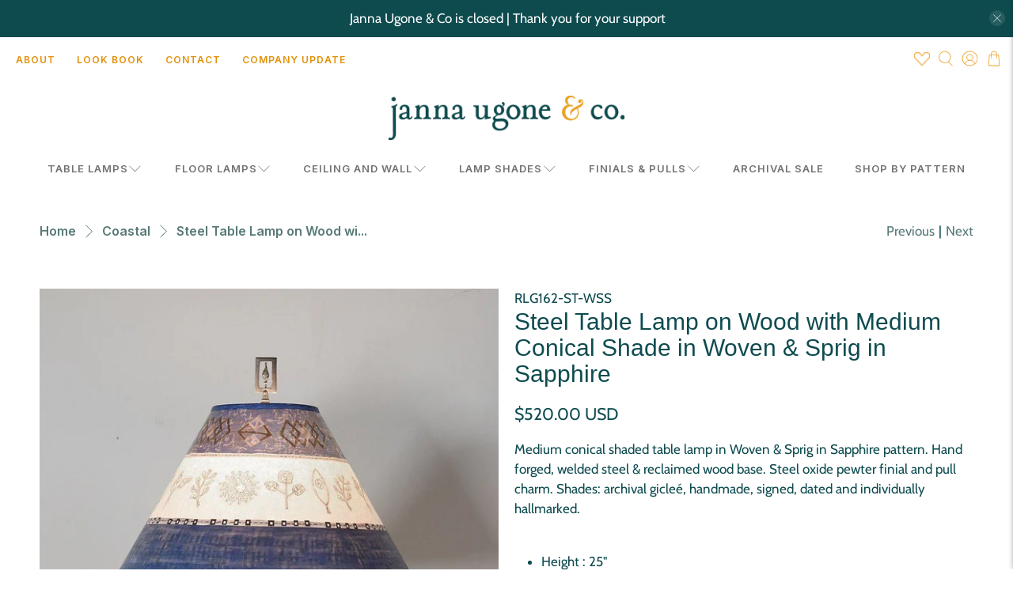

--- FILE ---
content_type: text/javascript; charset=utf-8
request_url: https://jannaugoneandco.com/products/steel-table-lamp-on-wood-with-medium-conical-shade-in-woven-sprig-in-sapphire.js
body_size: 1139
content:
{"id":1349898829909,"title":"Steel Table Lamp on Wood with Medium Conical Shade in Woven \u0026 Sprig in Sapphire","handle":"steel-table-lamp-on-wood-with-medium-conical-shade-in-woven-sprig-in-sapphire","description":"\u003cspan data-mce-fragment=\"1\"\u003eMedium conical shaded table lamp in Woven \u0026amp; Sprig in Sapphire pattern. Hand forged, welded steel \u0026amp; reclaimed wood base. Steel oxide pewter finial and pull charm. Shades: archival gicleé, handmade, signed, dated and individually hallmarked.\u003c\/span\u003e\u003cbr\u003e\u003cbr\u003e\n\u003cul\u003e\n\u003cli\u003eHeight : 25\"\u003c\/li\u003e\n\u003cli\u003eWidth : 14\"\u003c\/li\u003e\n\u003cli\u003eLamp Shade Shape : Conical\u003c\/li\u003e\n\u003cli\u003eLamp Shade Height : 9\"\u003c\/li\u003e\n\u003cli\u003eLamp Shade Top Diameter : 5\"\u003c\/li\u003e\n\u003cli\u003eLamp Shade Bottom Diameter : 14\"\u003c\/li\u003e\n\u003cli\u003eMaximum Incandescent Wattage : 100 watts\u003c\/li\u003e\n\u003cli\u003eAccommodates incandescent, CFL and LED bulbs\u003c\/li\u003e\n\u003cli\u003eWired to UL specifications\u003c\/li\u003e\n\u003cli\u003eHandmade in the USA\u003c\/li\u003e\n\u003c\/ul\u003e\n\u003cmeta charset=\"utf-8\"\u003e\u003cmeta charset=\"utf-8\"\u003e","published_at":"2018-07-06T12:36:48-04:00","created_at":"2018-07-06T12:16:11-04:00","vendor":"Janna Ugone \u0026 Co","type":"Table Lamps","tags":["Black","Blue","Boho Chic","Coastal","Conical","Contemporary","Craftsman","Farmhouse","Gray","Medium","Modern Rustic","Reclaimed Wood","Steel","Table lamps","Woven \u0026 Sprig in Sapphire"],"price":52000,"price_min":52000,"price_max":52000,"available":false,"price_varies":false,"compare_at_price":null,"compare_at_price_min":0,"compare_at_price_max":0,"compare_at_price_varies":false,"variants":[{"id":12483564470357,"title":"Default Title","option1":"Default Title","option2":null,"option3":null,"sku":"RLG162-ST-WSS","requires_shipping":true,"taxable":true,"featured_image":null,"available":false,"name":"Steel Table Lamp on Wood with Medium Conical Shade in Woven \u0026 Sprig in Sapphire","public_title":null,"options":["Default Title"],"price":52000,"weight":0,"compare_at_price":null,"inventory_management":"shopify","barcode":"","requires_selling_plan":false,"selling_plan_allocations":[]}],"images":["\/\/cdn.shopify.com\/s\/files\/1\/1707\/8139\/files\/janna-ugone-co-steel-table-lamp-on-wood-with-medium-conical-shade-in-woven-sprig-in-sapphire-table-lamps-rlg162-st-wss-3859770277973.jpg?v=1684967583","\/\/cdn.shopify.com\/s\/files\/1\/1707\/8139\/files\/janna-ugone-co-steel-table-lamp-on-wood-with-medium-conical-shade-in-woven-sprig-in-sapphire-table-lamps-rlg162-st-wss-3859770409045.jpg?v=1684967586"],"featured_image":"\/\/cdn.shopify.com\/s\/files\/1\/1707\/8139\/files\/janna-ugone-co-steel-table-lamp-on-wood-with-medium-conical-shade-in-woven-sprig-in-sapphire-table-lamps-rlg162-st-wss-3859770277973.jpg?v=1684967583","options":[{"name":"Title","position":1,"values":["Default Title"]}],"url":"\/products\/steel-table-lamp-on-wood-with-medium-conical-shade-in-woven-sprig-in-sapphire","media":[{"alt":"Janna Ugone \u0026 Co Table Lamps Steel Table Lamp on Wood with Medium Conical Shade in Woven \u0026 Sprig in Sapphire","id":22684293595221,"position":1,"preview_image":{"aspect_ratio":0.664,"height":1341,"width":890,"src":"https:\/\/cdn.shopify.com\/s\/files\/1\/1707\/8139\/files\/janna-ugone-co-steel-table-lamp-on-wood-with-medium-conical-shade-in-woven-sprig-in-sapphire-table-lamps-rlg162-st-wss-3859770277973.jpg?v=1684967583"},"aspect_ratio":0.664,"height":1341,"media_type":"image","src":"https:\/\/cdn.shopify.com\/s\/files\/1\/1707\/8139\/files\/janna-ugone-co-steel-table-lamp-on-wood-with-medium-conical-shade-in-woven-sprig-in-sapphire-table-lamps-rlg162-st-wss-3859770277973.jpg?v=1684967583","width":890},{"alt":"Janna Ugone \u0026 Co Table Lamps Steel Table Lamp on Wood with Medium Conical Shade in Woven \u0026 Sprig in Sapphire","id":22684293693525,"position":2,"preview_image":{"aspect_ratio":0.664,"height":1341,"width":890,"src":"https:\/\/cdn.shopify.com\/s\/files\/1\/1707\/8139\/files\/janna-ugone-co-steel-table-lamp-on-wood-with-medium-conical-shade-in-woven-sprig-in-sapphire-table-lamps-rlg162-st-wss-3859770409045.jpg?v=1684967586"},"aspect_ratio":0.664,"height":1341,"media_type":"image","src":"https:\/\/cdn.shopify.com\/s\/files\/1\/1707\/8139\/files\/janna-ugone-co-steel-table-lamp-on-wood-with-medium-conical-shade-in-woven-sprig-in-sapphire-table-lamps-rlg162-st-wss-3859770409045.jpg?v=1684967586","width":890}],"requires_selling_plan":false,"selling_plan_groups":[]}